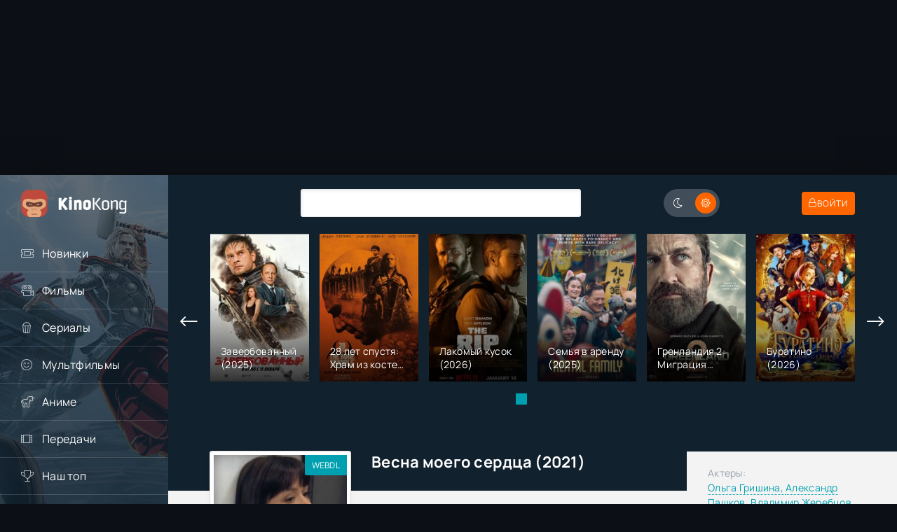

--- FILE ---
content_type: text/html; charset=WINDOWS-1251
request_url: https://kinokong.day/85492-vesna-moego-serdca-2021.html
body_size: 15061
content:
<!DOCTYPE html>
<html lang="ru">
<head>
	<meta http-equiv="Content-Type" content="text/html; charset=windows-1251" />
<title>Весна моего сердца (2021) сериал смотреть онлайн бесплатно</title>
<meta name="description" content="Ольга Лемешева — образец доброты и отзывчивости, живущая в скромной квартире с матерью. Их семейный уют украшает небольшое кафе, которое является их семейным бизнесом. Однако несмотря на все" />
<meta name="keywords" content="сердца,семьи,Однако,финансовые,Ольга,Ольги,пересадки,операции,донор,необходимости,требуется,прогнозов,осложняется,состояние,сейчас,приближаясь,критическому,значительные,утешительных,Медики" />
<meta property="og:site_name" content="Фильмы смотреть онлайн, новые фильмы в хорошем качестве" />
<meta property="og:type" content="article" />
<meta property="og:title" content="Весна моего сердца (2021)" />
<meta property="og:description" content="Ольга Лемешева — образец доброты и отзывчивости, живущая в скромной квартире с матерью. Их семейный уют украшает небольшое кафе, которое является их семейным бизнесом. Однако несмотря на все" />
<meta property="og:url" content="https://kinokong.day/85492-vesna-moego-serdca-2021.html" />
<link rel="search" type="application/opensearchdescription+xml" href="https://kinokong.day/engine/opensearch.php" title="Фильмы смотреть онлайн, новые фильмы в хорошем качестве" />
    <meta name="google-site-verification" content="EInoBbv2UGrpqjCtvIzZZ1WryuoMVzrrM9CbHlWuWh0" />
	<meta name="viewport" content="width=device-width, initial-scale=1.0" />
	<meta name="theme-color" content="#0c1016">
	<link rel="preload" href="/templates/hdrezka4k/css/common.css" as="style">
	<link rel="preload" href="/templates/hdrezka4k/css/engine.css?v=4" as="style">
	<link rel="preload" href="/templates/hdrezka4k/css/fontawesome.css" as="style">
    <link rel="preload" href="/templates/hdrezka4k/css/styles.css?v=9" as="style">

	<link rel="preload" href="/templates/hdrezka4k/webfonts/manrope-400.woff2" as="font" type="font/woff2" crossorigin>
	<link rel="preload" href="/templates/hdrezka4k/webfonts/manrope-500.woff2" as="font" type="font/woff2" crossorigin>
	<link rel="preload" href="/templates/hdrezka4k/webfonts/manrope-700.woff2" as="font" type="font/woff2" crossorigin>
	<link rel="preload" href="/templates/hdrezka4k/webfonts/fredoka-one-400.woff2" as="font" type="font/woff2" crossorigin>
    <link rel="preload" href="/templates/hdrezka4k/webfonts/fa-light-300.woff2" as="font" type="font/woff2" crossorigin>
	<link rel="icon" href="/favicon.ico" type="image/x-icon" />
	<link rel="shortcut icon" href="/favicon.ico" type="image/x-icon">
    <link href="/templates/hdrezka4k/css/styles.css?v=10" type="text/css" rel="stylesheet" />
	<link href="/templates/hdrezka4k/css/common.css" type="text/css" rel="stylesheet" />
	<link href="/templates/hdrezka4k/css/engine.css?v=4" type="text/css" rel="stylesheet" /> 
	<link href="/templates/hdrezka4k/css/fontawesome.css" type="text/css" rel="stylesheet" />
    <script type="text/javascript" src="/engine/classes/js-min/jquery.js"></script>
	<style>
        header.header{z-index: 3 !important;}
        .header{z-index: 2 !important;}
.content, .footer{z-index: 2 !important; position: relative !important;}
        .page-padding{ background-color: var(--bg-2); }
        .col-main__cols{    background-color: white;}
        @media (max-width: 768px) {
  body > div[id*=epom-pushdown] {height:0px !important; }
}
	.main-sliders-rate{height:42px; }.m_hidden{ max-width: 200px;background:#11212e !important;}.main-sliders-rate a{box-shadow: var(--bsh-poster);position:relative;display:block;width:50%;height:42px;float:left;line-height:42px;font-size:13px;font-weight:700;text-decoration:none}.main-sliders-rate a span{position:relative;display:block;width:20px;margin:0 auto;padding-left:14px}.main-sliders-rate a svg{position:absolute;width:18px;height:17px}.main-sliders-rate a:nth-of-type(1){background:#202e3a;color:#71ce3f}.main-sliders-rate a:nth-of-type(1):hover{background:#71ce3f;color:#fff}.main-sliders-rate a:nth-of-type(1) svg{fill:#70cd3f;top:12px;left:-10px}.main-sliders-rate a:nth-of-type(1):hover svg{fill:#fff}.main-sliders-rate a:nth-of-type(2){background:#19242e;color:#ba3636}.main-sliders-rate a:nth-of-type(2):hover{background:#b93636;color:#fff}.main-sliders-rate a:nth-of-type(2) svg{fill:#ba3636;top:14px;left:-10px}.main-sliders-rate a:nth-of-type(2):hover svg{fill:#fff}.main-sliders-title{font-size:14px;font-weight:700;text-align:center;padding:15px 10px}.main-sliders-title a{text-decoration:none;color:#9f9f9f}.main-sliders-title a:hover{text-decoration:underline;color:#60f6ed}
	body:not(.dt-is-active) .main-sliders-rate a {background:#fff;} .th-text .poster__label {display:none;}
	body:not(.dt-is-active) .m_hidden {margin-top: 5px;background:none !important;color: var(--tt) !important;padding:0 !important;}body:not(.dt-is-active) .m_hidden span {color: var(--tt) !important;}
	.torrent__info {background: var(--accent) !important;}
	.full-torrent-title {background: #1d364b !important;}
	.full-torrent {background: #1d364b !important;}
	.full-torrent1:nth-child(2n-1), .full-torrent2:nth-child(2n-1) {background: var(--bg-dark) !important;}
	.full-torrent1 span a, .full-torrent2 span a, .full-torrent1, .full-torrent2 {color: #fff !important;}
        .wrapper {padding-top: 250px;}
   @media (max-width: 900px) {.wrapper {padding-top: 200px;}}
@media (max-width: 620px) {.wrapper {padding-top: 180px;}}
@media (max-width: 480px) {.wrapper {padding-top: 0px;}}
@media (max-width: 500px){
.ad-branding{
min-height: 27vw;
}
}
	</style>
</head>

<body id="pmovie">

	<script>	function switchLight() {
			if (localStorage.getItem('theme') === 'dark') {
				document.querySelector('body').classList.add('dt-is-active');
			} else {
				document.querySelector('body').classList.remove('dt-is-active');
			};
		};
		switchLight();
	</script>
	
	<div class="wrapper">
<div class="ad-branding">
    <ins class="7236739a" data-key="07fe694fe9d7a5719da88cc832155f71"></ins>
<ins class="0dd30d14" data-key="11b4e86d7b3173e5b636ee515a7baef5"></ins>
   <script async src="https://cdn77.srv224.com/ee314b03.js"></script>
<script async src="https://cdn77.aj2517.bid/57533470.js"></script>
</div>
		<div class="wrapper-container wrapper-main">

			<header class="header d-flex jc-space-between ai-center  ">
				<a href="/" class="logo header__logo">
					<div class="logo__title"></div>
				</a>
				<div class="header__search">
					<form id="quicksearch" method="post">
						<input type="hidden" name="do" value="search">
						<input type="hidden" name="subaction" value="search">
						<div class="header__search-box">
							<input id="story" name="story" placeholder="Поиск по сайту..." type="text" autocomplete="off">
							<button type="submit" class="search-btn" aria-label="Поиск по сайту"><span class="fal fa-search"></span></button>
						</div>
					</form>
				</div>
				<ul class="theme-toggle" title="Сменить цвет дизайна">
					<li><span class="fal fa-moon"></span></li>
					<li><span class="fal fa-sun"></span></li>
				</ul>	
				<div class="header__btn btn js-show-login"><span class="fal fa-lock"></span><span>Войти</span></div>
				
				<div class="header__btn-menu d-none js-show-mobile-menu"><span class="fal fa-bars"></span></div>
			</header>
            
            

			<!-- END HEADER -->

			<div class="content flex-grow-1 cols d-flex">

				<aside class="col-side">

					<div class="side-block js-this-in-mobile-menu">
						<ul class="side-block__content side-block__menu">
							<li><a href="/filmis/novinki/">Новинки</a><span class="fal fa-ticket-alt"></span></li>
							<li>
								<a href="/filmis/">Фильмы</a><span class="fal fa-camera-movie"></span>
								<ul class="side-block__menu-hidden anim">
									<li><a href="/filmis/boeviky/">Боевики <b>(7345)</b></a></li>
                                <li><a href="/filmis/vestern/">Вестерн <b>(456)</b></a></li>
                                <li><a href="/filmis/voennyy/">Военный <b>(1123)</b></a></li>
                                <li><a href="/filmis/detektiv/">Детектив <b>(2990)</b></a></li>
                                <li><a href="/filmis/drama/">Драма <b>(23670)</b></a></li>
                                <li><a href="/filmis/istoricheskiy/">Исторические <b>(1376)</b></a></li>
                                <li><a href="/filmis/komedian/">Комедия <b>(14290)</b></a></li>
                                <li><a href="/filmis/kriminal/">Криминал <b>(4946)</b></a></li>
                                <li><a href="/filmis/melodrama/">Мелодрама <b>(7380)</b></a></li>
                                <li><a href="/filmis/otechestvennyy/">Русские <b>(2851)</b></a></li>
                                <li><a href="/filmis/priklyucheniya/">Приключения <b>(3002)</b></a></li>
								<li><a href="/filmis/semeynyy/">Семейный <b>(2399)</b></a></li>
							    <li><a href="/filmis/triller/">Триллер <b>(11963)</b></a></li>
                                <li><a href="/filmis/horrors/">Ужасы <b>(7999)</b></a></li>
                                <li><a href="/filmis/fantastic/">Фантастика <b>(3350)</b></a></li>
                                <li><a href="/filmis/fentezii/">Фэнтези <b>(2340)</b></a></li>
								<li><a href="/films-4k/">Фильмы 4К <b>(309)</b></a></li>
                                <li><a href="/filmi-2024/">2024 <b>(3529)</b></a></li>
                                    <li><a href="/films-2025/">2025 <b>(2549)</b></a></li>
                                    <li><a href="/filmi-2026/">2026 <b>(541)</b></a></li>
                                   
								<li><a href="/podborka.html">Что бы посмотреть?</a></li>
                                <li><a href="/filmis/720-hd/">Фильмы HD1080 <b>(39918)</b></a></li>
                                <li><a href="/filmis/mobiles/">Моб. видео <b>(44820)</b></a></li>
							    <li><a href="/filmis/treiler/">Скоро в кино <b>(894)</b></a></li>
								</ul>
							</li>
							<li>
								<a href="/seriez/">Сериалы</a><span class="fal fa-popcorn"></span>
								<ul class="side-block__menu-hidden anim">
									<li><a href="/seriez/boeviki/">Боевик <b>(1226)</b></a></li>
                                <li><a href="/seriez/melodramii/">Мелодрамы <b>(4343)</b></a></li>
                                <li><a href="/seriez/voennie/">Военный <b>(328)</b></a></li>
                                <li><a href="/seriez/detektivi/">Детектив <b>(2544)</b></a></li>
                                <li><a href="/seriez/drami/">Драма <b>(6791)</b></a></li>
                                <li><a href="/seriez/istoricheskie/">Исторические <b>(739)</b></a></li>
                                <li><a href="/seriez/komediiii/">Комедии <b>(3403)</b></a></li>
                                <li><a href="/seriez/kriminali/">Криминал <b>(2437)</b></a></li>
                                <li><a href="/seriez/priklychenia/">Приключения <b>(736)</b></a></li>
                                <li><a href="/seriez/trilleri/">Триллеры <b>(2084)</b></a></li>    
                                <li><a href="/seriez/yzhasi/">Ужасы <b>(355)</b></a></li>
                                <li><a href="/seriez/fantas/">Фантастика <b>(1004)</b></a></li>
								<li><a href="/seriez/serialmob/">Мобильные сериалы <b>(13854)</b></a></li>
                                <li><a href="/seriez/netflix/">Netflix <b>(440)</b></a></li>
                                     <li><a href="/dorama/">Дорамы<b>(764)</b></a></li>
                                    <li><a href="/turkish-serial/">Турецкие <b>(1219)</b></a></li>
								</ul>
							</li>
							<li><a href="/cartoons/">Мультфильмы</a><span class="fal fa-smile-beam"></span></li>
							<li>
								<a href="/animes/">Аниме</a><span class="fal fa-unicorn"></span>
								<ul class="side-block__menu-hidden anim">
									<li><a href="/animes/drama_/">Драма <b>(430)</b></a></li>
                                <li><a href="/animes/romantika_/">Романтика <b>(474)</b></a></li>
                                <li><a href="/animes/komediya_/">Комедия <b>(1049)</b></a></li>
                                <li><a href="/animes/etti_/">Этти <b>(89)</b></a></li>
                                <li><a href="/animes/mistika_/">Мистика <b>(115)</b></a></li>
                                <li><a href="/animes/priklyuchenie_/">Приключения <b>(1405)</b></a></li>
                                <li><a href="/animes/fantastika_/">Фантастика <b>(549)</b></a></li>
                                <li><a href="/animes/fentezi_/">Фэнтези <b>(931)</b></a></li>
                                <li><a href="/animes/uzhasy_/">Ужасы <b>(98)</b></a></li>
                                <li><a href="/animes/triller_/">Триллеры <b>(91)</b></a></li>
                                <li><a href="/animes/boevik_/">Боевик <b>(733)</b></a></li>
								</ul>
							</li>
							<li><a href="/doc/">Передачи</a><span class="fal fa-film-alt"></span></li>
							<li>
								<a href="#">Наш топ</a><span class="fal fa-trophy"></span>
								<ul class="side-block__menu-hidden anim">
									<li><a href="/?do=top&amp;mode=rating">По рейтингу</a></li>
									<li><a href="/?do=top&amp;mode=views">По просмотрам</a></li>
									<li><a href="/?do=top&amp;mode=comments">По комментариям</a></li>
									<li><a href="/kino-podborka.html">Кино-подборка</a></li>
									<li><a href="/news-kino/">Новости кино</a></li>
									<li><a href="/kino-recenzii/">Рецензии</a></li>
								</ul>
							</li>
                            <li><a href="/index.php?do=rand">Случайное</a><span class="fal fa-random"></span></li>
						</ul>
					</div>

					<div class="side-block">
						<div class="side-block__title">Ожидаем на сайте</div>
						<div class="side-block__content d-grid-mob">
							<a class="popular d-flex ai-center" href="https://kinokong.day/98762-polnaya-sovmestimost-2026.html">
	<div class="popular__img img-fit-cover">
		<img src="/uploads/preload.svg" data-src="/uploads/mini/180x248/82/4f2ed1c005769e84a09df149f1e949.jpg" alt="Полная совместимость (2026)">
	</div>
	<div class="popular__desc flex-grow-1">
		<div class="popular__title line-clamp">Полная совместимость (2026)</div>
		<div class="poster__subtitle ws-nowrap">Трейлеры</div>
	</div>
</a><a class="popular d-flex ai-center" href="https://kinokong.day/98722-avatar-4-2029.html">
	<div class="popular__img img-fit-cover">
		<img src="/uploads/preload.svg" data-src="/uploads/mini/180x248/f0/8eb19e3694b4ff1a5d5024c10c26ed.jpg" alt="Аватар 4 (2029)">
	</div>
	<div class="popular__desc flex-grow-1">
		<div class="popular__title line-clamp">Аватар 4 (2029)</div>
		<div class="poster__subtitle ws-nowrap">Трейлеры</div>
	</div>
</a><a class="popular d-flex ai-center" href="https://kinokong.day/98721-ograblenie-v-los-andzhelese-2026.html">
	<div class="popular__img img-fit-cover">
		<img src="/uploads/preload.svg" data-src="/uploads/mini/180x248/bf/8253d54e575c33b3d9a0b51e5905c5.jpg" alt="Ограбление в Лос-Анджелесе (2026)">
	</div>
	<div class="popular__desc flex-grow-1">
		<div class="popular__title line-clamp">Ограбление в Лос-Анджелесе (2026)</div>
		<div class="poster__subtitle ws-nowrap">Трейлеры</div>
	</div>
</a><a class="popular d-flex ai-center" href="https://kinokong.day/98720-na-pomosch-2026.html">
	<div class="popular__img img-fit-cover">
		<img src="/uploads/preload.svg" data-src="/uploads/mini/180x248/77/5fe348223dd691d4b490c70a6f6d3e.jpg" alt="На помощь! (2026)">
	</div>
	<div class="popular__desc flex-grow-1">
		<div class="popular__title line-clamp">На помощь! (2026)</div>
		<div class="poster__subtitle ws-nowrap">Трейлеры</div>
	</div>
</a><a class="popular d-flex ai-center" href="https://kinokong.day/98719-kraken-2026.html">
	<div class="popular__img img-fit-cover">
		<img src="/uploads/preload.svg" data-src="/uploads/mini/180x248/81/3f0e1a38616d67500c607700f91cb1.jpg" alt="Кракен (2026)">
	</div>
	<div class="popular__desc flex-grow-1">
		<div class="popular__title line-clamp">Кракен (2026)</div>
		<div class="poster__subtitle ws-nowrap">Трейлеры</div>
	</div>
</a>
						</div>
					</div>

					
					
					

				</aside>

				<!-- END COL SIDE -->

				<main class="col-main flex-grow-1">

					
					<div class="carou">
						<div class="carou__content" id="owl-carou">
							<a class="top d-flex fd-column has-overlay" href="https://kinokong.day/90300-film-zaverbovannyy-2025.html">
	<div class="top__img img-fit-cover img-responsive img-responsive--portrait img-mask">
		<img src="/uploads/preload.svg" class="owl-lazy" data-src="/uploads/mini/180x248/c7/1cc398e6b5e731cf4d47f5389d4eda.jpg" loading="lazy" alt="Постер">
		<div class="top__desc">
			<div class="top__title line-clamp">Завербованный (2025)</div>
		</div>
	</div>
</a><a class="top d-flex fd-column has-overlay" href="https://kinokong.day/95523-film-28-let-spustya-hram-iz-kostey-2026.html">
	<div class="top__img img-fit-cover img-responsive img-responsive--portrait img-mask">
		<img src="/uploads/preload.svg" class="owl-lazy" data-src="/uploads/mini/180x248/ed/2e86af107b5d2e47143c98989f1996.jpg" loading="lazy" alt="Постер">
		<div class="top__desc">
			<div class="top__title line-clamp">28 лет спустя: Храм из костей (2026)</div>
		</div>
	</div>
</a><a class="top d-flex fd-column has-overlay" href="https://kinokong.day/95786-film-lakomyy-kusok-2026.html">
	<div class="top__img img-fit-cover img-responsive img-responsive--portrait img-mask">
		<img src="/uploads/preload.svg" class="owl-lazy" data-src="/uploads/mini/180x248/10/0cda526561628ec9d23bdbd95f2a5a.jpg" loading="lazy" alt="Постер">
		<div class="top__desc">
			<div class="top__title line-clamp">Лакомый кусок (2026)</div>
		</div>
	</div>
</a><a class="top d-flex fd-column has-overlay" href="https://kinokong.day/96319-film-semya-v-arendu-2025.html">
	<div class="top__img img-fit-cover img-responsive img-responsive--portrait img-mask">
		<img src="/uploads/preload.svg" class="owl-lazy" data-src="/uploads/mini/180x248/28/28c0e53c1d4fa119905617c1ed38ad.jpg" loading="lazy" alt="Постер">
		<div class="top__desc">
			<div class="top__title line-clamp">Семья в аренду (2025)</div>
		</div>
	</div>
</a><a class="top d-flex fd-column has-overlay" href="https://kinokong.day/96111-films-grenlandiya-migraciya-2026.html">
	<div class="top__img img-fit-cover img-responsive img-responsive--portrait img-mask">
		<img src="/uploads/preload.svg" class="owl-lazy" data-src="/uploads/mini/180x248/f5/1dd78c7370939f2f67e3fb7ef1330e.jpg" loading="lazy" alt="Постер">
		<div class="top__desc">
			<div class="top__title line-clamp">Гренландия 2: Миграция (2026)</div>
		</div>
	</div>
</a><a class="top d-flex fd-column has-overlay" href="https://kinokong.day/90226-buratino-2026.html">
	<div class="top__img img-fit-cover img-responsive img-responsive--portrait img-mask">
		<img src="/uploads/preload.svg" class="owl-lazy" data-src="/uploads/mini/180x248/b6/bfcb55fb59d251b58b56b8518b2db3.jpg" loading="lazy" alt="Постер">
		<div class="top__desc">
			<div class="top__title line-clamp">Буратино (2026)</div>
		</div>
	</div>
</a><a class="top d-flex fd-column has-overlay" href="https://kinokong.day/90290-films-prostokvashino-2026.html">
	<div class="top__img img-fit-cover img-responsive img-responsive--portrait img-mask">
		<img src="/uploads/preload.svg" class="owl-lazy" data-src="/uploads/mini/180x248/e5/b98f9b6320b1c81da49f2ba34c1c15.jpg" loading="lazy" alt="Постер">
		<div class="top__desc">
			<div class="top__title line-clamp">Простоквашино (2026)</div>
		</div>
	</div>
</a><a class="top d-flex fd-column has-overlay" href="https://kinokong.day/78429-cheburashka-2-2026-hd.html">
	<div class="top__img img-fit-cover img-responsive img-responsive--portrait img-mask">
		<img src="/uploads/preload.svg" class="owl-lazy" data-src="/uploads/mini/180x248/67/4d1d58802322dac69bdf5c61d81c96.jpg" loading="lazy" alt="Постер">
		<div class="top__desc">
			<div class="top__title line-clamp">Чебурашка 2 (2026)</div>
		</div>
	</div>
</a><a class="top d-flex fd-column has-overlay" href="https://kinokong.day/98307-tigr-2025.html">
	<div class="top__img img-fit-cover img-responsive img-responsive--portrait img-mask">
		<img src="/uploads/preload.svg" class="owl-lazy" data-src="/uploads/mini/180x248/9f/a3fa5df687a8a27072aaf36c01088e.jpg" loading="lazy" alt="Постер">
		<div class="top__desc">
			<div class="top__title line-clamp">Тигр (2025)</div>
		</div>
	</div>
</a><a class="top d-flex fd-column has-overlay" href="https://kinokong.day/96300-film-neveroyatnye-priklyucheniya-shurika-2025.html">
	<div class="top__img img-fit-cover img-responsive img-responsive--portrait img-mask">
		<img src="/uploads/preload.svg" class="owl-lazy" data-src="/uploads/mini/180x248/f9/8c4a291f5b1c68f042232aae7d6423.jpg" loading="lazy" alt="Постер">
		<div class="top__desc">
			<div class="top__title line-clamp">Невероятные приключения Шурика (2025)</div>
		</div>
	</div>
</a><a class="top d-flex fd-column has-overlay" href="https://kinokong.day/91301-films-alisa-v-strane-chudes-2025.html">
	<div class="top__img img-fit-cover img-responsive img-responsive--portrait img-mask">
		<img src="/uploads/preload.svg" class="owl-lazy" data-src="/uploads/mini/180x248/ae/d7ba5bdbcfb8a7e3f25ecbe6438000.jpg" loading="lazy" alt="Постер">
		<div class="top__desc">
			<div class="top__title line-clamp">Алиса в Стране Чудес (2025)</div>
		</div>
	</div>
</a><a class="top d-flex fd-column has-overlay" href="https://kinokong.day/96772-film-semyanin-2025.html">
	<div class="top__img img-fit-cover img-responsive img-responsive--portrait img-mask">
		<img src="/uploads/preload.svg" class="owl-lazy" data-src="/uploads/mini/180x248/0b/2f29135df9a6a6f0218fc45b63b926.jpg" loading="lazy" alt="Постер">
		<div class="top__desc">
			<div class="top__title line-clamp">Семьянин (2025)</div>
		</div>
	</div>
</a><a class="top d-flex fd-column has-overlay" href="https://kinokong.day/96617-anakonda-2025.html">
	<div class="top__img img-fit-cover img-responsive img-responsive--portrait img-mask">
		<img src="/uploads/preload.svg" class="owl-lazy" data-src="/uploads/mini/180x248/80/e91319e55cee9bde9ae2cf74cb7acb.jpg" loading="lazy" alt="Постер">
		<div class="top__desc">
			<div class="top__title line-clamp">Анаконда (2025)</div>
		</div>
	</div>
</a><a class="top d-flex fd-column has-overlay" href="https://kinokong.day/88854-film-mazhor-v-dubae.html">
	<div class="top__img img-fit-cover img-responsive img-responsive--portrait img-mask">
		<img src="/uploads/preload.svg" class="owl-lazy" data-src="/uploads/mini/180x248/f9/a84f7481d92b4dd293317fa60f25bc.jpg" loading="lazy" alt="Постер">
		<div class="top__desc">
			<div class="top__title line-clamp">Мажор в Дубае (2025)</div>
		</div>
	</div>
</a><a class="top d-flex fd-column has-overlay" href="https://kinokong.day/90496-gorynych.html">
	<div class="top__img img-fit-cover img-responsive img-responsive--portrait img-mask">
		<img src="/uploads/preload.svg" class="owl-lazy" data-src="/uploads/mini/180x248/31/9ef9fca947b888c5b602b6da277912.jpg" loading="lazy" alt="Постер">
		<div class="top__desc">
			<div class="top__title line-clamp">Горыныч (2025)</div>
		</div>
	</div>
</a><a class="top d-flex fd-column has-overlay" href="https://kinokong.day/90309-zveropolis-2-26-12-2025.html">
	<div class="top__img img-fit-cover img-responsive img-responsive--portrait img-mask">
		<img src="/uploads/preload.svg" class="owl-lazy" data-src="/uploads/mini/180x248/9d/643a1097ac8ea8ef10747cc23344fb.jpg" loading="lazy" alt="Постер">
		<div class="top__desc">
			<div class="top__title line-clamp">Зверополис 2 (2025)</div>
		</div>
	</div>
</a>
						</div>
					</div>
					
					

					
					
					
					<div class="page-padding">
						
						<div id='dle-content'><style>
.fullcomplaint,.newTabs li,ul.newTabs{height:57px;line-height:57px}.section{display:block;background:#17181a;padding-bottom:65px;margin-bottom:20px}ul.newTabs{list-style:none;margin:0;padding:0;background:#131415}.newTabs li{float:left;display:inline;list-style:none;cursor:pointer;padding:0 20px;color:#828282;text-align:center;z-index:1!important}.newTabs li:hover,.vertical .newTabs li:hover{color:#fff}.newTabs li.current{color:#fff;background:#f06102}.box{display:none;z-index:10001}.box.visible{display:block}.fullcomplaint{float:right;position:absolute;right:0;z-index:1}.fullcomplaint a{height:60px;display:block;overflow:hidden;padding:0 21px 0 52px;color:#57f6ed;text-decoration:none;background:#1a1b1e}.fullcomplaint a:hover{background:#60f6ed;color:#37708b}.fullcomplaint svg{position:absolute;top:21px;left:22px;width:19px;height:16px;fill:#57f6ed}.box iframe,.box object{width:100%!important}.fullcomplaint:hover svg{fill:#37708b}.section .social-likes_single-w{position:absolute;left:50%;float:none;margin:18px 0 0 -50px}.box object{height:420px!important}.full-screen{margin:0 -7px 25px}.full-screen div{float:left;width:31.2%;margin:0 7px}.full-screen div img{width:100%}.full-torrent{position:relative;background:#466735;margin-bottom:30px}.full-torrent svg{position:absolute;left:15px;top:13px;width:20px;height:20px;fill:#fff}.full-torrent-title{padding:13px 18px 13px 48px;background:#5f9e3d;font-size:14px;color:#fff;font-weight:700}.full-torrent1,.full-torrent2{overflow: hidden;display:block;padding:13px 16px 13px 17px;font-size:14px;color:#bfd8b3}.full-torrent1:nth-child(2n-1),.full-torrent2:nth-child(2n-1){display:block;background:#4f713d}.full-torrent1 span,.full-torrent2 span{display:block;float:left}.full-torrent1 span a,.full-torrent2 span a{color:#ddffa2;text-decoration:none}.full-torrent1 span a:hover{text-decoration:underline}.addcomm a:hover,.comm-login span a,.comm-reply a:hover,.comm-text a:hover,.fullstory-news-story a:hover,.other a:hover,.short-news a,.todopl div.cont div a img{text-decoration:none}.full-torrent1 span:nth-child(1){width:65%}.full-torrent1 span:nth-child(2){width:20%;text-align: right;}.full-torrent1 span:nth-child(3){width:15%;text-align:right}.full-kino-facts{font-size:11px;color:#5d5d5d;margin-bottom:15px}.full-kino-facts h3{display:block;font-size:14px;color:#dcb827;padding-bottom:3px}.full-kino-fact{position:relative;background:#1a1b1d;font-size:13px;color:#9c9c9c;margin-bottom:30px;padding:15px 17px 16px}.full-kino-fact:before{position:absolute;top:0;left:0;width:6px;height:6px;background:#7d7d7d}#full-reviews,.full-reviews{margin-bottom:32px}.full-reviews{margin-top:30px}#full-reviews .full-review,.full-reviews .full-review{background:#336272;padding:17px;font-size:13px;color:#a2f7ff}
</style>
<article class="page ignore-select pmovie" itemscope itemtype="https://schema.org/Movie">
<meta itemprop="dateCreated" content="23-07-2024 17:46">
        <meta itemprop="image" content="https://kinokong.day/uploads/posts/2024-07/1720276117_1jpg.png">
        <meta itemprop="inLanguage" content="ru">
        <meta itemprop="isFamilyFriendly" content="True">
        <meta itemprop="alternativeHeadline" content="Весна моего сердца (2021)">
	<div class="page__subcols">

		<header class="page__subcol-header">
			<h1 itemprop="name">Весна моего сердца (2021)</h1>
		</header>

		<!-- END PAGE SUBCOL HEADER -->
		
		<header class="page__subcol-meta">
			<div class="pmovie__year">Украина, 2021</div>
			
				<div class="pmovie__year pmovie__quality d-flex ai-center"><span>Режиссер:</span> <span itemprop="director" itemscope itemtype="https://schema.org/Person"><a href="/index.php?do=directors&director=Александр_Сальников" rel="nofollow" itemprop="url"><span class="actors" itemprop="name">Александр Сальников</span></a></span></div>
			<div class="pmovie__year pmovie__quality d-flex ai-center"><span>Жанр:</span> <a href="https://kinokong.day/seriali/melodramii/">Мелодрамы</a></div>
			
			<div class="pmovie__year pmovie__quality d-flex ai-center"><span>Перевод:</span> Не требуется</div>
			
			<div class="pmovie__year pmovie__quality d-flex ai-center"><span>Качество:</span><div>WEBDL</div></div>
			
			<div class="pmovie__ext-ratings d-flex ai-center">
				
				
			</div>
		</header>

		<!-- END PAGE SUBCOL META -->

		<div class="page__subcol-side">
			<div class="pmovie__poster img-fit-cover">
			  
                <img src="/uploads/mini/281x391/e5/aab4004f08dd72185dfea6ffa6c4e1.jpg" alt="Постер" itemprop="image" loading="lazy">
                
                
				<div class="poster__label anim"><span>WEBDL</span></div>
        		<div class="poster__series">1-12 Серия</div>
			</div>
			<div id="ratig-layer-85492" itemprop="aggregateRating" itemscope itemtype="https://schema.org/AggregateRating">
        <div class="main-sliders-rate">
			<a href="#" title="Нравится(+)" alt="Нравится(+)" class="r2-unit" onclick="doRate('1', '85492'); return false;">
				<span>
					<svg viewBox="61.9 84.9 200.8 194.4">
						<path d="M237,146c-4-0.8-8.8-0.8-11.2-0.8h-41V98.6c0-8-6.4-13.7-13.7-13.7h-19.3c-7.2,0-12.9,4.8-15.3,11.2l-11.2,47.4c0,0.8-1.6,3.2-1.6,3.2l-19.3,20.1c0,0-0.8,0.8-0.8,1.6c-0.8,0-1.6,0.8-1.6,0.8H78.8c-8.8,0-16.9,5.6-16.9,14.5v61c0,8.8,8,16.1,16.9,16.1h23.3c1.6,0,3.2-0.8,4.8-0.8l16.1,13.7c4,3.2,9.6,5.6,14.5,5.6h72.3c39.4,0,53-31.3,53-57v-41.8C261.1,158,245.8,148.4,237,146z M81.2,186.9h18.5v56.2H81.2L81.2,186.9L81.2,186.9z M243.4,222.3c0,11.2-3.2,36.9-34.5,36.9h-72.3c-0.8,0-2.4-0.8-2.4-0.8l-16.1-12.9v-0.8v-61v-1.6c0-0.8,0-1.6,0.8-1.6l19.3-20.1c3.2-3.2,5.6-7.2,6.4-11.2l10.4-44.2h9.6v43.4c0,8,7.2,14.5,15.3,14.5h45c2.4,0,5.6,0,6.4,0.8c1.6,0.8,10.4,4,10.4,16.1C243.4,180.5,243.4,222.3,243.4,222.3z"/>
					</svg>
					72
				</span>
			</a>
			<a href="#" title="Не нравится(-)" alt="Не нравится(-)" class="r2-unit" onclick="doRate('-1', '85492'); return false;">
				<span>
					<svg viewBox="97.6 84.8 200.8 194.4">
						<path d="M298.4,183.6v-41.8c0-25.7-12.9-57-53-57h-72.3c-4.8,0-10.4,2.4-14.5,5.6l-16.1,13.7c-1.6-0.8-3.2-0.8-4.8-0.8h-23.3c-8.8,0-16.9,7.2-16.9,16.1v61c0,8.8,8,14.5,16.9,14.5h23.3c0.8,0,1.6,0.8,1.6,0.8s0,0.8,0.8,1.6l19.3,20.1c0.8,0.8,1.6,2.4,1.6,3.2l11.2,47.4c1.6,6.4,8,11.2,15.3,11.2h19.3c7.2,0,13.7-5.6,13.7-13.7v-45.8h41c2.4,0,7.2,0,11.2-0.8C283.1,215.7,298.4,206.1,298.4,183.6z M118.5,120.2H137v56.2h-18.5V120.2z M279.9,183.6c0,12.9-8.8,16.1-10.4,16.1c-1.6,0-4,0.8-6.4,0.8h-45c-8,0-15.3,6.4-15.3,14.5v43.4h-11.2l-10.4-44.2c-0.8-4-4-8-6.4-11.2l-19.3-20.1l-0.8-1.6v-1.6v-61v-0.8l16.1-12.9c0.8,0,1.6-0.8,2.4-0.8h72.3c31.3,0,34.5,25.7,34.5,36.9V183.6z"/>
					</svg>
					63
				</span>
			</a>
		</div>
		<meta itemprop="bestRating" content="10" />
		<meta itemprop="worstRating" content="1" />
		<div class="m_hidden" style="background: #17181a;font-size: 13px;color: #fff;font-weight: 700;padding: 12px 26px;overflow: hidden;">
			<span style="color: #fff;" itemprop="ratingValue"><span style="color: #868686;margin-right: 14px;">Рейтинг</span> 5.3 / 10</span>
			<span style="color: #fff;margin-left: 14px;" itemprop="reviewCount">135</span> Голосов
		</div>
</div>	
		</div>

		<!-- END PAGE SUBCOL SIDE -->

		<div class="page__subcol-ctrl">
			<div class="bslide__btns d-flex icon-at-right">
				<button class="bslide__btn-watch js-scroll-to">Смотреть онлайн</button>
				
			</div>
		</div>

		<!-- END PAGE SUBCOL CTRL -->

		<ul class="page__subcol-info pmovie__header-list">
			<li class="not-shown-ajax"><span>Актеры:</span> 
            <div><span itemprop="actor" itemscope itemtype="https://schema.org/Person"><a href="/index.php?do=actors&actor=Ольга_Гришина" style="text-decoration: none;" rel="nofollow" itemprop="url"><span class="actors" itemprop="name">Ольга Гришина, </span></a></span><span itemprop="actor" itemscope itemtype="https://schema.org/Person"><a href="/index.php?do=actors&actor=Александр_Пашков" style="text-decoration: none;" rel="nofollow" itemprop="url"><span class="actors" itemprop="name">Александр Пашков, </span></a></span><span itemprop="actor" itemscope itemtype="https://schema.org/Person"><a href="/index.php?do=actors&actor=Владимир_Жеребцов" style="text-decoration: none;" rel="nofollow" itemprop="url"><span class="actors" itemprop="name">Владимир Жеребцов, </span></a></span><span itemprop="actor" itemscope itemtype="https://schema.org/Person"><a href="/index.php?do=actors&actor=Екатерина_Никитина" style="text-decoration: none;" rel="nofollow" itemprop="url"><span class="actors" itemprop="name">Екатерина Никитина, </span></a></span><span itemprop="actor" itemscope itemtype="https://schema.org/Person"><a href="/index.php?do=actors&actor=Елена_Стефанская" style="text-decoration: none;" rel="nofollow" itemprop="url"><span class="actors" itemprop="name">Елена Стефанская, </span></a></span><span itemprop="actor" itemscope itemtype="https://schema.org/Person"><a href="/index.php?do=actors&actor=Анастасия_Олександрук" style="text-decoration: none;" rel="nofollow" itemprop="url"><span class="actors" itemprop="name">Анастасия Олександрук, </span></a></span><span itemprop="actor" itemscope itemtype="https://schema.org/Person"><a href="/index.php?do=actors&actor=Вячеслав_Николенко" style="text-decoration: none;" rel="nofollow" itemprop="url"><span class="actors" itemprop="name">Вячеслав Николенко, </span></a></span><span itemprop="actor" itemscope itemtype="https://schema.org/Person"><a href="/index.php?do=actors&actor=Таисия_Хвостова" style="text-decoration: none;" rel="nofollow" itemprop="url"><span class="actors" itemprop="name">Таисия Хвостова, </span></a></span></div>
			</li>
			
		</ul>

		<!-- END PAGE SUBCOL INFO -->

		<h2 class="page__subtitle">Про что новость "Весна моего сердца (2021)"</h2>
		<div class="page__text full-text clearfix">Ольга Лемешева — образец доброты и отзывчивости, живущая в скромной квартире с матерью. Их семейный уют украшает небольшое кафе, которое является их семейным бизнесом. Однако несмотря на все старания, доходы от кафе едва сводят концы с концами, и финансовые трудности становятся повседневной реальностью для семьи. В последнее время жизнь обостряется из-за увлечения матери алкоголем и резкого ухудшения здоровья Ольги.<br /><br />У Ольги врожденный порок сердца, и сейчас ее состояние осложняется, приближаясь к критическому. Медики не дают утешительных прогнозов и настаивают на необходимости пересадки сердца. Однако для операции требуется донор и значительные финансовые средства, которых у семьи нет. В свете этих тяжелых обстоятельств, какие шаги предпримет Ольга, чтобы найти выход из безвыходного положения? Оставит ли бедствие место для надежды или откроет дверь к новым возможностям?<br /><br /><div style="text-align:center;"><h2>Сериал Весна моего сердца (2021) в хорошем качестве HD</h2></div></div>
	</div>
	<!-- END PAGE SUBCOLS -->
    
     <div class="adv-banner reklama" style="display: block;position: relative;text-align: center;min-height: 150px;"> <center><ins class="7236739a" data-key="691ae458b1d66d2433baccc39aa3105c"></ins>
<ins class="0dd30d14" data-key="401a38d326afad5985404d547dbf3cac"></ins> 
         <script async src="https://cdn77.srv224.com/ee314b03.js"></script>
         <script async src="https://cdn77.aj2517.bid/57533470.js"></script>
</center></div>

	<div style="color:#fff;font-size: 13px;background: #df5c47; padding: 5px;text-align: center; margin-bottom: 5px;">Проверяйте новые серии и качество во всех плеерах!</div>

	<ins class="7236739a" data-key="69d9517ef9bd1e838bad5e918b4e0bfc"></ins>
<ins class="0dd30d14" data-key="62899e4a9b1a177c6089bb5fef56cf15"></ins>
<script async src="https://cdn77.srv224.com/ee314b03.js"></script>
    <script async src="https://cdn77.aj2517.bid/57533470.js"></script>

	<div class="pmovie__player tabs-block" itemprop="video" itemscope itemtype="https://schema.org/VideoObject">
		<meta itemprop="description" content="Ольга Лемешева — образец доброты и отзывчивости, живущая в скромной квартире с матерью. Их семейный уют украшает небольшое кафе, которое является их семейным бизнесом. Однако несмотря на все старания, доходы от кафе едва сводят концы с концами, и финансовые трудности становятся повседневной реальностью для семьи. В последнее время жизнь обостряется из-за увлечения матери алкоголем и резкого ухудшения здоровья Ольги.  У Ольги врожденный порок сердца, и сейчас ее состояние осложняется, приближаясь к критическому. Медики не дают утешительных прогнозов и настаивают на необходимости пересадки сердца. Однако для операции требуется донор и значительные финансовые средства, которых у семьи нет. В свете этих тяжелых обстоятельств, какие шаги предпримет Ольга, чтобы найти выход из безвыходного положения? Оставит ли бедствие место для надежды или откроет дверь к новым возможностям?  Сериал Весна моего сердца (2021) в хорошем качестве HD" />
        <meta itemprop="name" content="Весна моего сердца (2021)" />
        <meta itemprop="uploadDate" content="23-07-2024 17:46:48" />
        <meta itemprop="datePublished" content="">
        <meta itemprop="isFamilyFriendly" content="True">
        <meta itemprop="inLanguage" content="ru">
        <link itemprop="thumbnail" href="https://kinokong.day/uploads/posts/2024-07/1720276117_1jpg.png">
        <link itemprop="thumbnailUrl" href="https://kinokong.day/uploads/posts/2024-07/1720276117_1jpg.png">
        <meta itemprop="isFamilyFriendly" content="true" />
        <link itemprop="embedUrl" href="https://serseya-as.allarknow.online/?token_movie=3a86e840d90bb4437051d9cdf6c8df&token=952c0171d022d032a13d1a5c7a99fa">
        <link itemprop="url" href="https://kinokong.day/85492-vesna-moego-serdca-2021.html">
        <meta itemprop="width" content="560" />
        <meta itemprop="height" content="400" />
		<ul class="newTabs">
                 <li data-iframe="" title="Видео Весна моего сердца (2021)">Collaps</li>
            <li data-iframe="https://serseya-as.allarknow.online/?token_movie=3a86e840d90bb4437051d9cdf6c8df&token=952c0171d022d032a13d1a5c7a99fa" title="Видео Весна моего сердца (2021)">alloha</li>
                <li data-iframe="" title="Видео Весна моего сердца (2021)">HDVB</li> 
            <li data-iframe="" title="Видео Весна моего сердца (2021)">cdn</li> 
            
                
            </ul>

            <div class="box visible">
                <div id="preroll" class="video-responsive">
                    <ins class="7236739a" data-key="69d9517ef9bd1e838bad5e918b4e0bfc"></ins>
<ins class="0dd30d14" data-key="62899e4a9b1a177c6089bb5fef56cf15"></ins>
                    <iframe data-src="" src="" loading="lazy" width="610" height="370" frameborder="0" allowfullscreen="" class="lazy-loaded" title="Видео Весна моего сердца (2021)" src=""></iframe>
                </div>
            </div>
      <br> <div class="adv-banner reklama" style="display: block;position: relative;text-align: center;min-height: 220px;">  <center><ins class="7236739a" data-key="691ae458b1d66d2433baccc39aa3105c"></ins>
<ins class="0dd30d14" data-key="401a38d326afad5985404d547dbf3cac"></ins>
        <script async src="https://cdn77.srv224.com/ee314b03.js"></script>
<script async src="https://cdn77.aj2517.bid/57533470.js"></script>
        </center></div>
        	<div style="color:#fff;font-size: 13px;background: #df5c47; padding: 5px;text-align: center; margin-bottom: 5px;">Для зарегистрированных - новые серии и качество выходят быстрее!
</div>

	</div>
	
	<div class="torrs"><script type="text/javascript" src="/templates/hdrezka4k/search-torrents/js/search.js"></script>
<link rel="stylesheet" type="text/css" href="/templates/hdrezka4k/search-torrents/css/style.css">

<div id="search_online_load" align="center"></div><div id="torrents_load"><div id="torrents_preload"><img src="/templates/hdrezka4k/search-torrents/images/loading.gif" />Поиск торрент раздач, пожалуйста подождите!</div></div>
<script type="text/javascript">
$(function(){
	$.post(dle_root+'engine/modules/search-torrents/search.php',{fraza:'Весна моего сердца',id:'85492',search_ok:'go_search'},function(data){
		$("#torrents_load").html(data);

	});
})
</script></div>



<!--факты-->

<!--/факты-->

<!-- киноляпы -->

<!-- киноляпы -->

<section class="sect pmovie__related">
		<h2 class="sect__title sect__header">Смотреть ещё фильмы:</h2>
		<div class="sect__content d-grid">
			<a class="poster grid-item d-flex fd-column has-overlay" href="https://kinokong.day/59248-ty-moya-vesna-ty-moya-vesna-2021.html">
    <div class="poster__img img-responsive img-responsive--portrait img-fit-cover anim">
        <img src="/uploads/preload.svg" data-src="/uploads/mini/180x248/38/35a9830241786c2a5b16a841b1021a.jpg" alt="Постер">
        <div class="poster__series">1-16 Серия</div>
		
		<div class="poster__label rkp anim"><span>KP 7.0</span></div>
        <div class="poster__label rimdb anim"><span>IMDB 7.3</span></div>
        <div class="poster__btn-info anim pi-center js-show-info"><div class="fal fa-info-circle"></div></div>
        <div class="has-overlay__icon anim pi-center"><div class="fal fa-play pi-center"></div></div>
    </div>
    <div class="poster__desc">
        <h3 class="poster__title ws-nowrap">Ты — моя весна / Ты моя весна (2021)</h3>
        <div class="poster__subtitle d-flex ai-center">
            <div class="poster__meta flex-grow-1 ws-nowrap">2021, Корея Южная</div>
        </div>
    </div>
</a><a class="poster grid-item d-flex fd-column has-overlay" href="https://kinokong.day/35426-zhena-moego-muzha-2018.html">
    <div class="poster__img img-responsive img-responsive--portrait img-fit-cover anim">
        <img src="/uploads/preload.svg" data-src="/uploads/mini/180x248/e1/7d69dc74f72665c692f14f7c847b8a.jpg" alt="Постер">
        
		<div class="poster__label anim"><span>HDRip</span></div>
		<div class="poster__label rkp anim"><span>KP 5.8</span></div>
        
        <div class="poster__btn-info anim pi-center js-show-info"><div class="fal fa-info-circle"></div></div>
        <div class="has-overlay__icon anim pi-center"><div class="fal fa-play pi-center"></div></div>
    </div>
    <div class="poster__desc">
        <h3 class="poster__title ws-nowrap">Жена моего мужа (2018)</h3>
        <div class="poster__subtitle d-flex ai-center">
            <div class="poster__meta flex-grow-1 ws-nowrap">, Россия</div>
        </div>
    </div>
</a><a class="poster grid-item d-flex fd-column has-overlay" href="https://kinokong.day/12387-film-vesna-leto-osen-zima-i-snova-vesna-2003.html">
    <div class="poster__img img-responsive img-responsive--portrait img-fit-cover anim">
        <img src="/uploads/preload.svg" data-src="/uploads/mini/180x248/7a/cfc6b1cf4a218f6355ec58c6cfeb89.jpg" alt="Постер">
        
		<div class="poster__label anim"><span>HDRip</span></div>
		<div class="poster__label rkp anim"><span>KP 7.9</span></div>
        <div class="poster__label rimdb anim"><span>IMDB 8.0</span></div>
        <div class="poster__btn-info anim pi-center js-show-info"><div class="fal fa-info-circle"></div></div>
        <div class="has-overlay__icon anim pi-center"><div class="fal fa-play pi-center"></div></div>
    </div>
    <div class="poster__desc">
        <h3 class="poster__title ws-nowrap">Весна, лето, осень, зима... и снова весна (2003)</h3>
        <div class="poster__subtitle d-flex ai-center">
            <div class="poster__meta flex-grow-1 ws-nowrap">2003, Корея Южная, Германия</div>
        </div>
    </div>
</a><a class="poster grid-item d-flex fd-column has-overlay" href="https://kinokong.day/11370-smotret-u-moego-rebenka-6-chuvstvo-2012.html">
    <div class="poster__img img-responsive img-responsive--portrait img-fit-cover anim">
        <img src="/uploads/preload.svg" data-src="/uploads/mini/180x248/dd/34122449a765c3c9d186b225026c88.jpg" alt="Постер">
        
		
		
        
        <div class="poster__btn-info anim pi-center js-show-info"><div class="fal fa-info-circle"></div></div>
        <div class="has-overlay__icon anim pi-center"><div class="fal fa-play pi-center"></div></div>
    </div>
    <div class="poster__desc">
        <h3 class="poster__title ws-nowrap">Смотреть У моего ребенка 6 чувство (2012)</h3>
        <div class="poster__subtitle d-flex ai-center">
            <div class="poster__meta flex-grow-1 ws-nowrap">2012</div>
        </div>
    </div>
</a><a class="poster grid-item d-flex fd-column has-overlay" href="https://kinokong.day/4724-flamenko-moego-serdca-flirting-with-flamenco-2006-bd-remux-1080p.html">
    <div class="poster__img img-responsive img-responsive--portrait img-fit-cover anim">
        <img src="/uploads/preload.svg" data-src="/uploads/mini/180x248/5f/3c212d941d5fa9e7b0b0387e06f82b.jpg" alt="Постер">
        
		<div class="poster__label anim"><span>BDRip</span></div>
		
        <div class="poster__label rimdb anim"><span>IMDB 5.5</span></div>
        <div class="poster__btn-info anim pi-center js-show-info"><div class="fal fa-info-circle"></div></div>
        <div class="has-overlay__icon anim pi-center"><div class="fal fa-play pi-center"></div></div>
    </div>
    <div class="poster__desc">
        <h3 class="poster__title ws-nowrap">Фламенко моего сердца (2006)</h3>
        <div class="poster__subtitle d-flex ai-center">
            <div class="poster__meta flex-grow-1 ws-nowrap">2006, Великобритания</div>
        </div>
    </div>
</a>
		</div>
	</section>
	
	<div class="page__comments">
		<div class="page__comments-title">Комментарии</div>
		<div class="page__comments-info">
			<span class="fal fa-exclamation-circle"></span>
			Минимальная длина комментария - 100 знаков.
		</div>
		<!--dleaddcomments-->
		<div class="page__comments-list " id="page__comments-list">
			
			<a name="comment"></a><form method="post" action="" name="dlemasscomments" id="dlemasscomments"><div id="dle-comments-list">

<div id="dle-ajax-comments"></div>
<div id='comment-id-728605'><div class="comment-item js-comm">
	
	<div class="comment-item__header d-flex ai-center">
		<div class="comment-item__img img-fit-cover js-comm-avatar"><img src="/templates/hdrezka4k/dleimages/noavatar.png" alt="Sонечка"></div>
		<div class="comment-item__meta flex-grow-1">
			<div class="comment-item__author ws-nowrap js-comm-author">Sонечка</div>
			<div class="comment-item__date ws-nowrap">13 августа 2024 16:04</div>
		</div>
	</div>
	<div class="comment-item__main full-text clearfix"><div id='comm-id-728605'>Уже давно на торрентах есть все. Только тут нет.</div></div>
	<div class="comment-item__footer d-flex ai-center">
		<div class="comment-item__reply"></div>
		
	</div>
</div>


</div><div id='comment-id-728265'><div class="comment-item js-comm">
	
	<div class="comment-item__header d-flex ai-center">
		<div class="comment-item__img img-fit-cover js-comm-avatar"><img src="/templates/hdrezka4k/dleimages/noavatar.png" alt="Vladimirt61"></div>
		<div class="comment-item__meta flex-grow-1">
			<div class="comment-item__author ws-nowrap js-comm-author">Vladimirt61</div>
			<div class="comment-item__date ws-nowrap">31 июля 2024 19:02</div>
		</div>
	</div>
	<div class="comment-item__main full-text clearfix"><div id='comm-id-728265'><!--QuoteBegin Sонечка --><div class="title_quote">Цитата: Sонечка</div><div class="quote"><!--QuoteEBegin-->А как скачать?<!--QuoteEnd--></div><!--QuoteEEnd--><br />на торренте есть но только с 1-9 серии</div></div>
	<div class="comment-item__footer d-flex ai-center">
		<div class="comment-item__reply"></div>
		
	</div>
</div>


</div><div id='comment-id-728264'><div class="comment-item js-comm">
	
	<div class="comment-item__header d-flex ai-center">
		<div class="comment-item__img img-fit-cover js-comm-avatar"><img src="/templates/hdrezka4k/dleimages/noavatar.png" alt="Vladimirt61"></div>
		<div class="comment-item__meta flex-grow-1">
			<div class="comment-item__author ws-nowrap js-comm-author">Vladimirt61</div>
			<div class="comment-item__date ws-nowrap">31 июля 2024 19:00</div>
		</div>
	</div>
	<div class="comment-item__main full-text clearfix"><div id='comm-id-728264'>почему нет возможности скачать 10 11 12 серию</div></div>
	<div class="comment-item__footer d-flex ai-center">
		<div class="comment-item__reply"></div>
		
	</div>
</div>


</div><div id='comment-id-728120'><div class="comment-item js-comm">
	
	<div class="comment-item__header d-flex ai-center">
		<div class="comment-item__img img-fit-cover js-comm-avatar"><img src="/templates/hdrezka4k/dleimages/noavatar.png" alt="Sонечка"></div>
		<div class="comment-item__meta flex-grow-1">
			<div class="comment-item__author ws-nowrap js-comm-author">Sонечка</div>
			<div class="comment-item__date ws-nowrap">26 июля 2024 10:55</div>
		</div>
	</div>
	<div class="comment-item__main full-text clearfix"><div id='comm-id-728120'>А как скачать?</div></div>
	<div class="comment-item__footer d-flex ai-center">
		<div class="comment-item__reply"></div>
		
	</div>
</div>


</div></div></form>
<!--dlenavigationcomments-->
		</div>
	</div>

</article>

<style>
    .facts-block {}
    .info-edit-link, .info-remove-link, .info-add-link, .edit_review_dialog {display: none;}
    .full-kino-facts {background: var(--bg-dark);padding: 10px 15px;border-left: 5px solid var(--accent);color:#fff;display: flex;gap: 20px;align-items: center;}
    .full-kino-facts svg {fill:var(--accent);}
    .full-kino-facts h3 {color: #fff;}
    #facts, #mistakes {margin: 10px 15px;}
    .full-kino-fact {padding: 10px 15px;background: #1d364bd4;margin:10px 0;font-size: 14px;line-height: 1.4;font-weight: 500;list-style-type: none;color:#fff;border-radius:5px;}
    .full-kino-fact p {padding: 0;color:#fff;}
    .full-kino-fact p::first-letter {color: var(--accent);font-family: bold;font-size: 18px;}
    #torrents_load {min-height: max-content !important;}
    .more {list-style-type: none;margin-left:15px;}
    .adv-banner.reklama {min-height: max-content !important;}
    .poll-full {margin: 0 0 30px;}
    .poll-title {background: #1d364b;width: 110px;height: 100%;position: absolute;left:0;display: flex;justify-content: center;color:#fff;}
    .poll-title-block {background: var(--bg-dark);display: block;color: #fff;font-size: 16px;position: relative;text-transform: uppercase;line-height: 50px;font-weight: 700;height: 50px;}
    .poll-head {display: flex;align-items: center;font-size: 12px;text-transform: none;padding-left: 125px;color: #fff;font-weight: 400;}
    .poll-box {background: var(--bg-dark);display: flex;}
    .poll-block {width: 49%;display:flex;padding: 20px;color: #8a8a8a;}
    .poll-block.first {background: #1d364b;}
    .poll-disc p {font-size: 15px;font-weight: bold;color: #fff;}
    .poll-disc {width: max-content;padding: 10px;text-align: center;}
    .poll-list {width: 100%;display: grid;justify-content: center;align-items: center;}
    .poll-list li {font-size: 15px;margin: 5px 0;text-decoration: none;}
    .poll-list li a {font-size: 15px;text-decoration: none;color:#fff;}
    .poll-list li a span {color: #6bbd19;}
    .poll-info {display: flex;justify-content: center;padding: 10px;}
    .poll-foot {display: flex;justify-content: center;gap: 10px;padding-bottom: 15px;}
    .btn-poll {display: inline-flex;align-items: center;justify-content: center;cursor: pointer;text-align: center;padding: 0 10px;height: 33px;font-size: 12px;font-weight: 400;white-space: nowrap;color: #fff;
    border-radius: 4px;box-shadow: none;text-transform: uppercase;letter-spacing: 1px;}
    a.fbutton:hover {color:#fff;}
    
    @media(max-width: 600px) {
    .poll-title-block {height:max-content;}
    .poll-title {width: 100%;height: 50px;position: relative;}
    .poll-head {display: flex;padding-left: 0;justify-content: center;}
    .poll-box {background: var(--bg-dark);display: grid;}
    .poll-block {width: 100%;}
    .poll-foot {display: grid;}
    }
</style>

<script>
$(document).ready(function(){
	if( $('#facts span li').length > 4 ) {
		$.each( $('#facts span li'), function( key, value ) {
			if( key >= 3 ) {
				$( value ).hide();
			}
		});
		$('#facts span li.more').show().click(function(){
			$('#facts span li').fadeIn();
			$(this).remove();
			return false;
		});
	} else {
		$('#facts span li.more').remove();
	}
});

$(document).ready(function(){
	if( $('#mistakes span li').length > 4 ) {
		$.each( $('#mistakes span li'), function( key, value ) {
			if( key >= 3 ) {
				$( value ).hide();
			}
		});
		$('#mistakes span li.more').show().click(function(){
			$('#mistakes span li').fadeIn();
			$(this).remove();
			return false;
		});
	} else {
		$('#mistakes span li.more').remove();
	}
});
</script></div>
					</div>
					

					

					

				</main>
				
				<!-- END COL MAIN -->

			</div>

			<!-- END CONTENT -->

			<footer class="footer d-flex ai-center">
				<div class="footer__text flex-grow-1">
					© 2026 KinoKong.day Смотрите новые сериалы и фильмы онлайн.
					<br>Все права защищены, нарушителей находим.
				</div>
				<div class="soc-channels">
					<a href="#" target="_blank" class="soc-channels__item tlg"></a>
					<a href="#" target="_blank" class="soc-channels__item vk"></a>
					<a href="#" target="_blank" class="soc-channels__item yt"></a>
				</div>
				<a href="/?do=feedback" class="footer__btn btn">Правообладателям</a>
				<div class="footer__counter">
					<!--LiveInternet counter--><a href="https://www.liveinternet.ru/click"
target="_blank"><img id="licnt1477" width="88" height="31" style="border:0" 
title="LiveInternet"
src="[data-uri]"
alt=""/></a><script>(function(d,s){d.getElementById("licnt1477").src=
"https://counter.yadro.ru/hit?t57.6;r"+escape(d.referrer)+
((typeof(s)=="undefined")?"":";s"+s.width+"*"+s.height+"*"+
(s.colorDepth?s.colorDepth:s.pixelDepth))+";u"+escape(d.URL)+
";h"+escape(d.title.substring(0,150))+";"+Math.random()})
(document,screen)</script><!--/LiveInternet-->
				</div>
			</footer>

			<!-- END FOOTER -->

		</div>

		<!-- END WRAPPER-MAIN -->

	</div>

	<!-- END WRAPPER -->



	

<div class="login login--not-logged d-none">
	<div class="login__header d-flex jc-space-between ai-center">
		<div class="login__title stretch-free-width ws-nowrap">Войти <a href="/?do=register">Регистрация</a></div>
		<div class="login__close"><span class="fal fa-times"></span></div>
	</div>
	<form method="post">
	<div class="login__content">
		<div class="login__row">
			<div class="login__caption">Логин:</div>
			<div class="login__input"><input type="text" name="login_name" id="login_name" placeholder="Ваш логин"/></div>
			<span class="fal fa-user"></span>
		</div>
		<div class="login__row">
			<div class="login__caption">Пароль: <a href="https://kinokong.day/index.php?do=lostpassword">Забыли пароль?</a></div>
			<div class="login__input"><input type="password" name="login_password" id="login_password" placeholder="Ваш пароль" /></div>
			<span class="fal fa-lock"></span>
		</div>
		<label class="login__row checkbox" for="login_not_save">
			<input type="checkbox" name="login_not_save" id="login_not_save" value="1"/>
			<span>Не запоминать меня</span>
		</label>
		<div class="login__row">
			<button onclick="submit();" type="submit" title="Вход">Войти на сайт</button>
			<input name="login" type="hidden" id="login" value="submit" />
		</div>
	</div>
	</form>
</div>


	<script type="text/javascript" src="/engine/classes/js-min/jqueryui.js?v=1"></script>
	<script type="text/javascript" src="/engine/classes/js-min/dle_js_f.js?v=2"></script>
	<script type="text/javascript" src="/engine/classes/js-min/waypoints.js"></script>
	<script type="text/javascript" src="/engine/classes/highslide/highslide.js"></script>
    <script src="https://hdvb-player.github.io/actualize.js" async></script>
    <script src="/templates/hdrezka4k/js/libs.js?v=8"></script>

    
<script>
let i_pkeX = 1;
$( '.newTabs li' ).each(function( index ) {
  if (!$(this).attr('data-iframe')) {
    $(this).remove();
  } else {
    if (i_pkeX === 1) {  
        $(this).text('Смотреть');
    } else {
        $(this).not('.trail').text(`${i_pkeX} плеер`);
    }
    

    i_pkeX++;

  }
});


UpPlay($( '.newTabs li' ).eq(0));
$( '.newTabs li' ).click(function() {
    UpPlay($(this));
});

function UpPlay(it) {
    $('.newTabs li').removeClass('current');
    it.addClass('current');
    $('#preroll iframe').attr('data-src', it.attr('data-iframe'));
    $('#preroll iframe').attr('src', it.attr('data-iframe'));
}
</script>
<script type="text/javascript" src="/templates/hdrezka4k/js/jquery.cookie.js"></script>
    <script>
jQuery(document)['ready'](function(_0x14acx1) {
    _0x14acx1['get']('/engine/ajax/rating.php', function(_0x14acx2) {
        _0x14acx2 = _0x14acx1['parseJSON'](_0x14acx2);
        _0x14acx1['cookie'](_0x14acx2[3], _0x14acx2[0], {
            expires: 1,
            path: '/'
        });
        _0x14acx1['cookie'](_0x14acx2[2], _0x14acx2[1], {
            expires: 1,
            path: '/'
        })
    })
})
</script>
<script type="text/javascript">
  function doRate( rate, id ) {
    ShowLoading('');
    $.get(dle_root + "engine/ajax/rating.php", { go_rate: rate, news_id: id, skin: dle_skin, user_hash: dle_login_hash }, function(data){
      HideLoading('');
      if(data.substring(0, 5) == 'voted') {
        $("#ratig-layer-" + id).html(data.substring(5));
        forAction('vote_rating'); //[dan1] Activity
      } else {
        if (data != '') $("#ratig-layer-" + id).html(data);
      }
    });
  }
</script>
    <script src="https://allohatv.github.io/replace.min.js"></script>
    <script src="https://kodir2.github.io/actualize.js" async></script>
	<div id="loading-layer" style="display:none">Загрузка. Пожалуйста, подождите...</div>
<script type="text/javascript">
<!--
var dle_root       = '/';
var dle_admin      = '';
var dle_login_hash = '';
var dle_group      = 5;
var dle_user_id    = '';
var dle_skin       = 'hdrezka4k';
var dle_wysiwyg    = '0';
var quick_wysiwyg  = '0';
var dle_act_lang   = ["Да", "Нет", "Ввод", "Отмена", "Сохранить", "Удалить"];
var menu_short     = 'Быстрое редактирование';
var menu_full      = 'Полное редактирование';
var menu_profile   = 'Просмотр профиля';
var menu_send      = 'Отправить сообщение';
var menu_uedit     = 'Админцентр';
var dle_info       = 'Информация';
var dle_confirm    = 'Подтверждение';
var dle_prompt     = 'Ввод информации';
var dle_req_field  = 'Заполните все необходимые поля';
var dle_del_agree  = 'Вы действительно хотите удалить? Данное действие невозможно будет отменить';
var dle_spam_agree = 'Вы действительно хотите отметить пользователя как спамера? Это приведет к удалению всех его комментариев';
var dle_complaint  = 'Укажите текст вашей жалобы для администрации:';
var dle_big_text   = 'Выделен слишком большой участок текста.';
var dle_orfo_title = 'Укажите комментарий для администрации к найденной ошибке на странице';
var dle_p_send     = 'Отправить';
var dle_p_send_ok  = 'Уведомление успешно отправлено';
var dle_save_ok    = 'Изменения успешно сохранены. Обновить страницу?';
var dle_del_news   = 'Удалить статью';
var allow_dle_delete_news   = false;
var dle_search_delay   = false;
var dle_search_value   = '';
//-->
</script>
<ins class="7236739a" data-key="3066dc073615ce90e6277fb5fda336e0"></ins>
<ins class="0dd30d14" data-key="1863b2d7d6f9b1629a7aa0b32b65eeae"></ins>

<style>
@media (max-width:1200px) {
.header__btn-menu {display: block !important;}
}
</style>
    <script async src="https://js.mbidadm.com/static/scripts.js" data-admpid="412729"></script>
    <script async src="https://js.mbidadm.com/static/scripts.js" data-admpid="415743"></script>
    
</body>
</html>

<!-- Время выполнения скрипта 0.13937 секунд -->
<!-- Время затраченное на компиляцию шаблонов 0.00186 секунд -->
<!-- Время затраченное на выполнение MySQL запросов: 0.01952 секунд -->
<!-- Общее количество MySQL запросов 18 -->
<!-- Затрачено оперативной памяти 6.63 MB -->

--- FILE ---
content_type: text/html; charset=windows-1251
request_url: https://kinokong.day/engine/modules/search-torrents/search.php
body_size: 1559
content:
<style>
	.torrent__info {
		color: #fff; font-size: 13px; text-align: center; background: #df5c47; margin-bottom: 10px;padding: 10px 5px;font-weight: bold;
	}
	.torrent__info_b {
		position: relative;
		font-size: 15px;
		color: #df5c47;
		background: #dfdede;
		padding: 2px 10px;
		margin-left: 8px;
		cursor: help;
		-webkit-border-radius: 50%;
		-moz-border-radius: 50%;
		border-radius: 50%;
		text-align: left;
	}
	.torrent__info_b .torrent__info_i {
		font-style: normal;
		display: block;
		position: absolute;
		left: -340px;
		bottom: 38px;
		font-size: 12px;
		color: #fff;
		font-weight: 400;
		width: 500px;
		padding: 12px 13px;
		background: rgba(198,90,68,.96);
		-webkit-transform: scale(0);
		-moz-transform: scale(0);
		-ms-transform: scale(0);
		-o-transform: scale(0);
		transform: scale(0);
		-webkit-transition: all .3s ease;
		-moz-transition: all .3s ease;
		-ms-transition: all .3s ease;
		-o-transition: all .3s ease;
		transition: all .3s ease;
		z-index: 99999;
	}
	.torrent__info_b:hover .torrent__info_i {
		-webkit-transform: scale(1);
		-moz-transform: scale(1);
		-ms-transform: scale(1);
		-o-transform: scale(1);
		transform: scale(1);
	}
	.torrent__info .torrent__info_b .torrent__info_i::before {
		content: '';
		position: absolute;
		right: 165px;
		bottom: -10px;
		width: 0;
		height: 0;
		border: 5px solid transparent;
		    border-top-color: transparent;
		    border-left-color: transparent;
		border-top-color: rgba(198,90,68,.96);
		border-left-color: rgba(198,90,68,.96);
	}
</style>








<div id="resultat">
<!-- p class="all_tor1">Нашлось: 2 торрентов (заняло 1 сек).</p -->

<div class="full-torrent" id="restable_sort">
	
	
	
    <div class="full-torrent-title">
        <svg viewBox="36 2.2 133.2 133.4">
		<polygon points="169.2,106 154.4,106 154.4,120.8 50.8,120.8 50.8,106 36,106 36,135.6 169.2,135.6 "/>
		<path d="M80.4,2.2v29.6h-37l59.2,74l59.2-74h-37V2.2H80.4z M131,46.6l-28.4,35.6L74.2,46.6h21V17H110v29.6H131z"/>
		</svg>Скачать торрент
    </div>
    <div style="max-height: 300px; overflow: auto"><div class="full-torrent1"><span>Весна моего сердца (Весна моей жизни / Весна в моем сердце) [S01] (2018-2019) HDTVRip от Files-x </span><span>Размер: 7.42 GB</span><span><a href="/search-torrents/download/rutor-996277" target="_blank">Скачать</a></span></div>
<div class="full-torrent1"><span>Весна моего сердца (Весна моей жизни / Весна в моем сердце) / Сезон: 1 / Серии: 1-12 из 12 (Александр Сальников) [2018-2019, Мелодрама, медицина, HDTVRip]</span><span>Размер: 			7.42 GB		</span><span><a href="/search-torrents/download/rutracker-6548710" target="_blank">Скачать</a></span></div>
</div>
</div>


<!-- 
<table class="restable" id="restable_sort">
	<thead>
		<tr class="restable_h">
			
			<th>Название</th>
			<th style="width:60px;">Размер</th>
			<th style="width:50px;">Сиды<span>&nbsp;&nbsp;</span></th>
			<th style="width:50px;">Пиры<span>&nbsp;&nbsp;</span></th>
			<th style="width:70px;">Скачать</th>
		</tr>
	</thead>
	<tbody>
	<div class="full-torrent1"><span>Весна моего сердца (Весна моей жизни / Весна в моем сердце) [S01] (2018-2019) HDTVRip от Files-x </span><span>Размер: 7.42 GB</span><span><a href="/search-torrents/download/rutor-996277" target="_blank">Скачать</a></span></div>
<div class="full-torrent1"><span>Весна моего сердца (Весна моей жизни / Весна в моем сердце) / Сезон: 1 / Серии: 1-12 из 12 (Александр Сальников) [2018-2019, Мелодрама, медицина, HDTVRip]</span><span>Размер: 			7.42 GB		</span><span><a href="/search-torrents/download/rutracker-6548710" target="_blank">Скачать</a></span></div>

	</tbody>
</table>
-->
</div>
<script type="text/javascript">

$(document).ready(function() { $("#restable_sort").tablesorter(); } );
</script><div id="rutor" style="display:none;"><p class="all_tor1">Нашлось: 1 торрентов</p>
<table class="restable" id="rutor_sort">
	<thead>
		<tr class="restable_h">
			
			<th>Название</th>
			<th style="width:60px;">Размер</th>
			<th style="width:20px;">Сиды<span>&nbsp;&nbsp;</span></th>
			<th style="width:20px;">Пиры<span>&nbsp;&nbsp;</span></th>
			<th style="width:50px;">Скачать</th>
		</tr>
	</thead>
	<tbody>
	<div class="full-torrent1"><span>Весна моего сердца (Весна моей жизни / Весна в моем сердце) [S01] (2018-2019) HDTVRip от Files-x </span><span>Размер: 7.42 GB</span><span><a href="/search-torrents/download/rutor-996277" target="_blank">Скачать</a></span></div>

	</tbody>
</table></div><div id="rutracker" style="display:none;"><p class="all_tor1">Нашлось: 1 торрентов</p>
<table class="restable" id="rutracker_sort">
	<thead>
		<tr class="restable_h">
			
			<th>Название</th>
			<th style="width:60px;">Размер</th>
			<th style="width:20px;">Сиды<span>&nbsp;&nbsp;</span></th>
			<th style="width:20px;">Пиры<span>&nbsp;&nbsp;</span></th>
			<th style="width:50px;">Скачать</th>
		</tr>
	</thead>
	<tbody>
	<div class="full-torrent1"><span>Весна моего сердца (Весна моей жизни / Весна в моем сердце) / Сезон: 1 / Серии: 1-12 из 12 (Александр Сальников) [2018-2019, Мелодрама, медицина, HDTVRip]</span><span>Размер: 			7.42 GB		</span><span><a href="/search-torrents/download/rutracker-6548710" target="_blank">Скачать</a></span></div>

	</tbody>
</table></div>

--- FILE ---
content_type: text/html; charset=WINDOWS-1251
request_url: https://kinokong.day/engine/ajax/rating.php
body_size: -13
content:
["3cfdf934b0617414b5a1168100c81cc1","877a13b2028e5d04d52e39ac83d532e9","m382","p2584"]

--- FILE ---
content_type: text/css
request_url: https://kinokong.day/templates/hdrezka4k/css/common.css
body_size: 3067
content:
/* 
Datalife Engine template,
name: HDRezka 4K, creation date: 03 july 2022, version dle: 15 and higher
*/

:root {
	--bg: #fff; --bg-2: #f3f3f3; --bg-dark: #11212e; --bg-darkest: #0b161f;
	--bg-accent: #e1e289;
	--tt: #161616; --tt-2: #9da5b1; --tt-3: #777; --tt-dark: rgba(255,255,255,0.66);
	--bdc: #eaeaea;
	--bdc-darker: #b1b1b1;
	--bdc-dark: rgba(255,255,255,0.15);
	--bsh: 0 10px 26px rgba(0,0,0,0.15);
	--bsh-2: 0 2px 8px rgba(0,0,0,0.05);
	--bsh-poster: 0 0 0 1px #ddd, 0 2px 8px rgba(0,0,0,0.05);
	--bg-btn-dark: rgba(255,255,255,0.2); --bsh-btn-dark: 0 2px 8px rgba(0,0,0,0.05);
	--gradient: linear-gradient(to bottom, rgba(17, 33, 46,0.66) 0%, #11212e 800px);
	--gradient-2: linear-gradient(to bottom, #11212e 0%, rgba(17, 33, 46,0.4) 84px, #11212e 100%);
	--gradient-3: linear-gradient(to bottom, #11212e 0%, rgba(17, 33, 46,0) 100%);
	--gradient-4: linear-gradient(to bottom, transparent 0%, #f3f3f3 90%);
	--accent: #ff6600; --accent-darker: #f06102;
	--accent-green: #00a0b0;
	--accent-red: #df565a;
	--accent-grass: #216d2b;
	--accent-newfilm: #183145;
	--accent-gray: #696969;
	--accent-gold: #c9af1c;
	--accent-2: #007ce1;
	--ui-bg: #fff;
	--ui-bg-darker: #f7f7f7;
	--ui-bg-darkest: #f0f0f0;
	--ui-bg-accent: #11222c;
	--ui-text-color-on-accent: #fff;
	--ui-bdc: #ccc;
	--title-main-poster: #df565a;
	--indent-negative: -60px;
	--indent: 60px;
	--max-width: 1284px;
}
@media screen and (max-width: 950px) {
	:root {
		--indent-negative: -20px;
		--indent: 20px;
	}
}

/* RESET, BASIC UI SETTINGS
----------------------------------------------- */
* {background: transparent; margin: 0; padding: 0; outline: none; border: 0; box-sizing: border-box;}
ol, ul {list-style: none;}
table {border-collapse: collapse; border-spacing: 0;}
img, table, iframe, video, frame, embed, object {max-width: 100%;}
body {font: 14px 'Manrope', sans-serif; line-height: normal; padding: 0; margin: 0;       
	color: var(--tt); background: #0c1016; 
	min-height: 100%; width: 100%; font-weight: 400; overflow-x: hidden; letter-spacing: 0.02em;}
a {color: var(--tt); text-decoration: none;}
a:hover, a:focus {color: var(--accent); text-decoration: none;}
h1, h2, h3, h4, h5 {font-weight: 700; font-size: 24px;}
::selection {background: #ff0000; color: #fff;}
b, strong, .bolder {font-weight: 700;}

button, select, textarea, input[type="text"], input[type="password"], input[type="button"], input[type="submit"] 
	{appearance: none; -webkit-appearance: none; font-size: 16px; font-family: inherit;}
button, .btn, input[type="button"], input[type="reset"], input[type="submit"], .form__btn, 
.qq-upload-button, .pm__links a, .usp__btn a {display: inline-flex; align-items: center; justify-content: center; 
	cursor: pointer; text-align: center; padding: 0 10px; height: 33px; font-size: 12px; font-weight: 400; 
	white-space: nowrap; background-color: var(--accent); color:#fff; border-radius: 4px; box-shadow: none; 
	text-transform: uppercase; letter-spacing: 1px;}
button:hover, .btn:hover, input[type="button"]:hover, input[type="reset"]:hover, input[type="submit"]:hover, 
.form__btn:hover, .qq-upload-button:hover, .pm__links a:hover, .usp__btn a:hover 
{background-color: var(--accent-darker); color: #fff; border-color: var(--accent-darker);}
button:active, input[type="button"]:active, input[type="submit"]:active {box-shadow: inset 0 1px 4px 0 rgba(0,0,0,0.1);}
.color-btn, [class*=fr], [class*=plyr], [class*=owl-], [id*=mceu] {padding: 0; margin: 0; 
	line-height: normal; border: 0; box-shadow: none; background: none; border-radius: 0;}

input[type="text"], input[type="password"] {height: 40px; line-height: 40px; border-radius: 4px; padding: 0 15px;}
select {height: 40px; padding: 0 15px; display: block;}
select:not([multiple]) {background-image: url(../dleimages/chevron.svg); padding-right: 30px;
	background-repeat: no-repeat; background-position: right 15px top 50%; background-size: .6em auto;}
select option {padding: 6px 10px;}
select[multiple] {padding: 0 5px;}
textarea {padding: 15px; overflow: auto; vertical-align: top; resize: vertical;}
input[type="text"], input[type="password"], select, textarea {width: 100%; background-color: var(--bg); color: var(--tt); 
	box-shadow: inset 0 0 0 1px var(--bdc), inset 1px 2px 5px rgba(0,0,0,0.1);}
input[type="text"]:focus, input[type="password"]:focus, textarea:focus 
	{box-shadow: inset 0 0 0 1px var(--accent), inset 1px 2px 5px rgba(0,0,0,0.1);}
input::placeholder, textarea::placeholder {color: var(--tt); opacity: 0.4; font-size: 13px;} 
input:focus::placeholder, textarea:focus::placeholder {color: transparent}

/* SNIPPETS
----------------------------------------------- */
.img-box, .img-wide, .img-responsive, .img-fit-cover {overflow: hidden; position: relative;}
.img-responsive {padding-top: 60%;}
.img-responsive--portrait {padding-top: 150%;}
.img-box > img, .img-responsive > img {width: 100%; min-height: 100%; display: block;}
.img-responsive > img {position: absolute; left: 0; top: 0;}
.img-wide img, .img-wide > a {width: 100%; display: block;}
.img-fit-cover img {width: 100%; height: 100%; object-fit: cover;}
.clr {clear: both;}
.clearfix::after {content: ""; display: table; clear: both;}
.ws-nowrap {white-space: nowrap; overflow: hidden; text-overflow: ellipsis;}
.line-clamp {display: -webkit-box; -webkit-line-clamp: 2; -webkit-box-orient: vertical; overflow: hidden;}
.vw100 {margin:0 calc((100% - 100vw)/2); padding:0 calc((100vw - 100%)/2);}
.img-mask::before {content: ''; position: absolute; z-index: 1; left: 0; right: 0; bottom: 0; height: 60%; 
	background: linear-gradient(to top, #000 0%, transparent 100%); opacity: 0.8;}
.d-flex, .fx-row, #dle-content {display: flex; flex-wrap: wrap; flex-direction: row;}
.fd-column, .fx-col {flex-direction: column; flex-wrap: nowrap;} 
.jc-space-between, .fx-row {justify-content: space-between;}
.jc-flex-start, .fx-start, #dle-content {justify-content: flex-start;}
.jc-center, .fx-center {justify-content: center;}
.jc-flex-end {justify-content: flex-end;}
.ai-flex-start {align-items: flex-start;}
.ai-center, .fx-middle {align-items: center;}
.ai-flex-end {align-items: flex-end;}
.order-first {order: -1;}
.order-last {order: 10;}
.flex-grow-1, .fx-1, .stretch-free-width {flex: 1 1 0; max-width: 100%; min-width: 50px;}
.btn-icon, .centered-content {display: inline-flex; justify-content: center; align-items: center;}
.pi-center {display: grid !important; place-items: center;}
.icon-at-left [class*="fa-"], .icon-left .icon {margin-right: 0.5em;}
.icon-at-right [class*="fa-"], .icon-right .icon {margin-left: 0.5em;}
.hidden, #dofullsearch, .form__header .form__btn, .comment-item__main .quote + br, .d-none {display: none;}
.anim, button, .btn, a, a img, .btn-accent, .header__btn-search {transition: all .3s;}

#dle-content > *:not(.grid-item), #dle-content {width: 100%;}
#dle-content, .d-grid {display: grid; grid-template-columns: repeat(auto-fill,minmax(160px,1fr)); 
	grid-gap: 30px 30px; grid-auto-flow: row dense;}
#dle-content > *:not(.grid-item) {grid-column: 1 / -1;}

@font-face {font-family: 'Fredoka One'; src: url('../webfonts/fredoka-one-400.woff2') format('woff2');
	font-weight: 400; font-style: normal; font-display: swap;}
@font-face {font-family: 'Manrope'; src: url('../webfonts/manrope-400.woff2') format('woff2');
	font-weight: 400; font-style: normal; font-display: swap;}
@font-face {font-family: 'Manrope'; src: url('../webfonts/manrope-500.woff2') format('woff2');
	font-weight: 500; font-style: normal; font-display: swap;}
@font-face {font-family: 'Manrope'; src: url('../webfonts/manrope-700.woff2') format('woff2');
	font-weight: 700; font-style: normal; font-display: swap;}
		
.dt-is-active {
	--bg: #263b4d; --bg-2: #1b2935; --bg-dark: #11212e; --bg-darkest: #0b161f;
	--bg-accent: #7a7a48;
	--tt: #e6e6e6; --tt-2: #a6a6a6; --tt-3: #a3a3a3; --tt-dark: rgba(255,255,255,0.66);
	--bdc: #11212e;
	--bdc-darker: #0b161f;
	--bdc-dark: rgba(255,255,255,0.15);
	--bsh: 0 10px 26px rgba(0,0,0,0.45);
	--bsh-2: 0 2px 8px rgba(0,0,0,0.45);
	--bsh-poster: 0 0 0 1px #11212e, 0 2px 8px rgba(0,0,0,0.35);
	--accent: #da5c08; --accent-darker: #f06102;
	--ui-bg: #263b4d;
	--ui-bg-darker: #1b2935;
	--ui-bg-darkest: #11212e;
	--ui-bg-accent: #0b161f;
	--ui-text-color-on-accent: #fff;
	--ui-bdc: #11212e;
	--title-main-poster: ##da5c08;
}
.dt-is-active .poster__img, .dt-is-active .coll, .dt-is-active .pmovie__poster {border-color: #263b4d;}
.dt-is-active .poster__series, .dt-is-active .poster__btn-info {--tt-3: #c5c5c5;}
.dt-is-active .poster__rating, .dt-is-active .th-text-header, .dt-is-active .poster__rating-likes, 
.dt-is-active .pmovie__ratings-score {--accent-green: #05b5c5;}
.dt-is-active .poster__trailer .fal, .dt-is-active .bslide__btn-trailer .fal {background-color: #e15b5b;}
.dt-is-active .poster__label, .dt-is-active .poster__trailer, .dt-is-active .coll__title, .dt-is-active .upd-box-title, 
.dt-is-active .lcomm__author, .dt-is-active .comment-item__letter, .dt-is-active .col-side, 
.dt-is-active .popular__title, .dt-is-active .side-block__menu > li > a, .dt-is-active .bslide, 
.dt-is-active .btn, .dt-is-active button, .dt-is-active .theme-toggle li, .dt-is-active .page__subcol-header h1, 
.dt-is-active .fr__rating {color: #e6e6e6;}
.dt-is-active .poster__btn-info:hover, .dt-is-active .is-active .fr__title {color: #fff;}
.dt-is-active .soc-channels__item {opacity: 0.8;}
.dt-is-active .logo {--accent: #ff6600;}
.dt-is-active .upd-box-title, .dt-is-active .page__subcols .bslide__btns .bslide__btn-trailer {background-color: var(--bg-darkest);}
.dt-is-active .fr.is-active::before {filter: invert(0.8);}
.dt-is-active .add-comments-form .form__input, .dt-is-active .add-comments-form__input, 
.dt-is-active .add-comments-form .form__textarea-inside textarea, 
.dt-is-active .mass_comments_action select {box-shadow: inset 0 0 0 1px #11212e; /* background-color: rgba(0,0,0,0.1); */}
.dt-is-active .message-info {background-color: rgba(0,0,0,0.1); color: #ccc;}